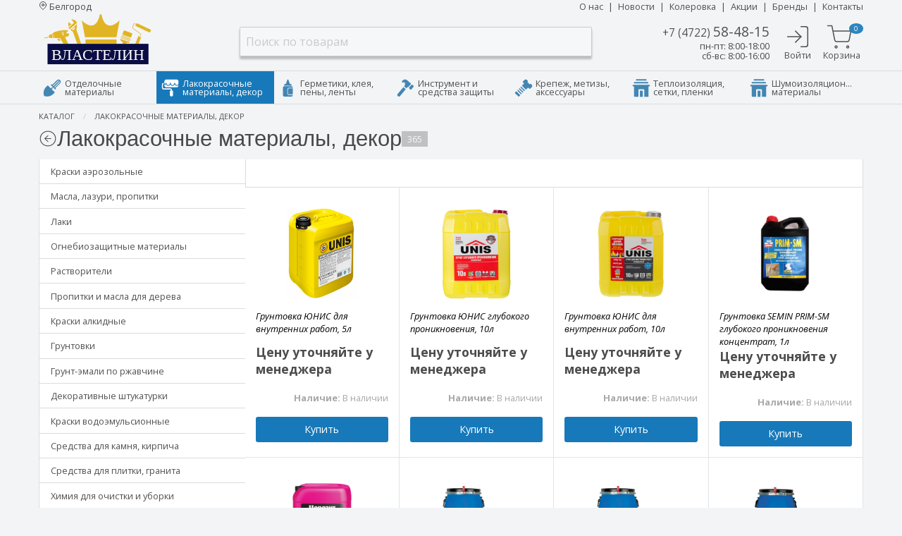

--- FILE ---
content_type: text/html; charset=utf-8
request_url: https://vlastelin31.ru/lakokrasochnye-materialy-dekor/35%C2%A0584/
body_size: 17058
content:
<!doctype html>
<html class="no-js" lang="ru">
<head>
  <meta charset="utf-8">
  <meta name="viewport" content="width=device-width, initial-scale=1.0">
  <link rel="shortcut icon" type="image/x-icon" href="https://vlastelin31.ru/static/img/favicon.ico">
  <link rel="icon" type="image/svg+xml" href="https://vlastelin31.ru/static/img/favicon.svg">
  
  <title>Лакокрасочные материалы, декор | Купить в Белгороде</title>
  <meta name="description" content="Лакокрасочные материалы, декор, строительные материалы - интернет магазин Властелин. Цены, характеристики, описание. Стройматериалы в Белгороде">

  <link href="https://cdnjs.cloudflare.com/ajax/libs/foundation/6.7.4/css/foundation-prototype.min.css" rel="stylesheet">
  <link href="https://cdnjs.cloudflare.com/ajax/libs/slick-carousel/1.9.0/slick.min.css" rel="stylesheet" />
  <link href="https://cdnjs.cloudflare.com/ajax/libs/slick-carousel/1.9.0/slick-theme.min.css" rel="stylesheet" />
  <link href="https://cdnjs.cloudflare.com/ajax/libs/fancybox/3.3.5/jquery.fancybox.min.css" rel="stylesheet">
  <link href="/static/css/jquery.bxslider.min.css" rel="stylesheet" />
  <link href='/static/css/main.css?v=101221-8' type='text/css' rel='stylesheet' />
  <link href='/static/css/main-addons.css?v=101221-8' type='text/css' rel='stylesheet' />
  <script  src="https://cdnjs.cloudflare.com/ajax/libs/jquery/3.5.1/jquery.min.js"></script>
  <script src="/static/js/CSSPlugin.min.js" defer></script>
  <script src="/static/js/TweenMax.min.js" defer></script>
  <script src="/static/js/animation.js" defer></script>
</head>
<body>
<div class="off-canvas position-left" id="menuCanvas" style="padding-top: 2.1rem;" data-off-canvas>
  <button class="close-button" type="button" data-close>
    <span aria-hidden="true">&times;</span>
  </button>
  <ul class="vertical menu">
    
    <li><a href="/otdelochniye-materialy/">Отделочные материалы</a></li>
    
    <li><a href="/lakokrasochnye-materialy-dekor/">Лакокрасочные материалы, декор</a></li>
    
    <li><a href="/germetiki-kleya-peny/">Герметики, клея, пены, ленты</a></li>
    
    <li><a href="/instrument-sredstva-zashchity/">Инструмент и средства защиты</a></li>
    
    <li><a href="/krepezh-metizy/">Крепеж, метизы, аксессуары</a></li>
    
    <li><a href="/teploizolyaciya-setki-plenki/">Теплоизоляция, сетки, пленки</a></li>
    
    <li><a href="/shumoizolyacionnye-materialy/">Шумоизоляцион... материалы</a></li>
    
    <li><a href="/about/">О нас</a></li>
    <li><a href="/news/">Новости</a></li>
  </ul>
</div>
<header id="header" class="grid-container show-for-medium">
  <div class="grid-x grid-padding-x align-middle">
    <div class="medium-4 cell"><svg xmlns="http://www.w3.org/2000/svg" width="12" height="12" viewBox="0 0 24 24" fill="none" stroke="currentColor" stroke-width="2" stroke-linecap="round" stroke-linejoin="round"><path d="M21 10c0 7-9 13-9 13s-9-6-9-13a9 9 0 0 1 18 0z"></path><circle cx="12" cy="10" r="3"></circle></svg> Белгород</div>
    <div class="medium-8 cell text-right">
      <a href="/about/" style="margin-right: 4px;">О нас</a>  |  <a href="/news/" style="margin: 0 4px;">Новости</a>  |  <a href="/kolerovka/" style="margin: 0 4px;">Колеровка</a>  |  <a href="/stock/" style="margin: 0 4px;">Акции</a>  |  <a href="/brands/" style="margin: 0 4px;">Бренды</a> | <a href="/contacts/" style="margin-left: 4px;">Контакты</a>
    </div>
  </div>
  <div class="grid-x grid-padding-x align-middle">
    <div class="medium-3 cell header__block ">
      <div class="grid-x">
        <div id="logo" class="large-12 cell header__logo">
          <a href="/">
            <?xml version="1.0" encoding="utf-8"?>
<!-- Generator: Adobe Illustrator 22.1.0, SVG Export Plug-In . SVG Version: 6.00 Build 0)  -->
<svg version="1.1" id="Layer_1" xmlns="http://www.w3.org/2000/svg" xmlns:xlink="http://www.w3.org/1999/xlink" x="0px" y="0px"
	 viewBox="0 0 121.5 55.5" style="enable-background:new 0 0 121.5 55.5;" xml:space="preserve">
<style type="text/css">
	.st0{fill:#E1B424;}
	.st1{fill:none;stroke:#E1B424;stroke-width:0.6089;stroke-linejoin:round;stroke-miterlimit:10;}
	.st2{fill:none;stroke:#E1B424;stroke-width:0.6089;stroke-linecap:round;stroke-linejoin:round;stroke-miterlimit:10;}
	.st3{fill:none;stroke:#E1B424;stroke-width:0.7047;stroke-linecap:round;stroke-linejoin:round;stroke-miterlimit:10;}
	.st4{fill:none;stroke:#FFFEFF;stroke-width:0.2349;stroke-linecap:round;stroke-linejoin:round;stroke-miterlimit:10;}
	.st5{fill:none;stroke:#FFFFFF;stroke-width:0.4698;stroke-miterlimit:10;}
	.st6{fill:#0A0D44;}
	.st7{fill:none;}
	.st8{fill:#FFFFFF;}
	.st9{font-family:'NotoSans';}
	.st10{font-size:15.9739px;}
</style>
<g id="Korona">
	<path class="st0" d="M62.9,24.8h15.9L82,7.7c-8.6,8.8-16.3,6.3-18.3-6h-0.8h-0.2h-0.8c-2.2,12.3-9.7,14.8-18.3,6l3.3,17.1H62.9
		L62.9,24.8z"/>
	<rect x="47.4" y="27" class="st0" width="31.5" height="4.3"/>
</g>
<g id="Klych" class="tools-left">
	<polygon class="st0" points="30,9.4 30,14.1 33.1,11.7 	"/>
	<path class="st0" d="M33.1,6.6l2.6,3.6L30,15.5l1.5,1l7.3-6.2C38,8,36,6.7,33.1,6.6z"/>
	<polygon class="st0" points="38.2,17.2 38.8,11.5 35.8,14.1 36.8,16.1 34.7,17.8 33.4,16.3 32.1,17.3 34.7,19.4 39,31.4 43,31.4 	
		"/>
	<path class="st0" d="M35,15.1l-0.7,0.6c-0.2,0.2-0.2,0.4-0.1,0.6c0.2,0.2,0.4,0.2,0.6,0.1l0.7-0.6c0.2-0.2,0.2-0.4,0.1-0.6
		C35.4,14.9,35.1,14.9,35,15.1z"/>
</g>
<g id="Malyr" class="tools-right">
	<path class="st0" d="M111.9,19.8l-13.2-6.2c-0.5-0.2-0.7-0.8-0.5-1.2l0.6-1.1c0.2-0.5,0.8-0.7,1.2-0.5l13.2,6.2
		c0.5,0.2,0.7,0.8,0.5,1.2l-0.6,1.1C112.9,19.8,112.4,20,111.9,19.8z"/>
	<polygon class="st0" points="97.9,31.4 101.2,31.4 103.6,25.4 104.7,25.4 100.6,23.6 100.5,24.8 	"/>
	<polyline class="st1" points="98.3,11.6 96.6,10.9 95,15.4 103.7,21.7 102.6,24.1 	"/>
</g>
<g id="Kist" class="tools-right">
	<path class="st0" d="M92.6,25l-7-2.6c-0.5-0.2-0.8-0.8-0.6-1.2l1-2.6c0.2-0.5,0.8-0.8,1.2-0.6l7,2.6c0.5,0.2,0.8,0.8,0.6,1.2
		l-1,2.6C93.6,25,93,25.2,92.6,25z"/>
	<line class="st2" x1="84.4" y1="23" x2="92.9" y2="26.4"/>
	<line class="st2" x1="83.9" y1="24.2" x2="92.7" y2="27.4"/>
	<line class="st2" x1="83.3" y1="25.4" x2="92.4" y2="28.5"/>
	<path class="st0" d="M82.9,26.5L82.7,27c-0.1,0.4,0,0.7,0.3,0.9l1.9,1.7c0.3,0.3,0.4,0.7,0.3,1l-0.3,0.7h3.9l0.2-0.9h2.9v-0.9
		L82.9,26.5z"/>
</g>
<g id="Drel" class="tools-left">
	<path class="st0" d="M21.7,25.8l3.3,5.5h4.8l-3.1-6.6l3.8-1.2v-2.8l-2.3,0.5l-0.1-1.9l1.5-0.3v-1.2c0,0-4.8-1.2-13.7,1.7l-2.3,1.7
		l0.8,4.2L21.7,25.8z"/>
	<path class="st0" d="M19,26.3c0,0-0.4,1.6,1.3,1.9c1.7,0.3,1.7-0.4,1.7-0.4s-0.4-1.4-1.5-1.4C19.3,26.4,19,26.3,19,26.3z"/>
	<path class="st0" d="M13.2,21.6l0.8,3.8c0,0-1.6,0.9-3.9-0.8C10,24.7,9.8,21.9,13.2,21.6z"/>
	<line class="st3" x1="9.4" y1="24.8" x2="5.9" y2="25.5"/>
	<line class="st4" x1="14.9" y1="21.1" x2="15.6" y2="24.8"/>
	<line class="st5" x1="24" y1="22.6" x2="25.7" y2="22.2"/>
	<line class="st5" x1="23.8" y1="21.7" x2="25.5" y2="21.3"/>
	<line class="st5" x1="23.5" y1="20.8" x2="25.2" y2="20.4"/>
	<line class="st5" x1="23.1" y1="19.9" x2="24.8" y2="19.4"/>
</g>
<g id="Logo-Text">
	<rect x="8.9" y="31.4" class="st6" width="102.4" height="20.6"/>
	<rect x="13.3" y="35.4" class="st7" width="99.8" height="16.6"/>
	<text transform="matrix(1 0 0 1 13.2046 47.5518)" class="st8 st9 st10">ВЛАСТЕЛИН</text>
</g>
</svg>

          </a>
          
          <!--<span style="margin-top: 6px;margin-left: 12px;position: absolute;line-height: 13px;color: #3c3c3c;">СТРОИТЕЛЬНЫЕ<br>МАТЕРИАЛЫ</span>-->
        </div>
      </div>
    </div>
    <div class="medium-5  header__block">
      <div class="grid-x">
        <div class="cell header__search">
          <script>
            $(document).ready(function () {
              $('body').keyup(function (e) {
                if (e.keyCode == 27) {
                  $('#searching-res').hide();
                }
              });
              $('#SearchQueryTop').keyup(function (e) {
                if (e.keyCode == 27) {
                  $('#searching-res').hide();
                  return;
                }

                var word = $(this).val();
                $.ajax({
                  url: '/search/?q=' + word + '&ajax'
                }).done(function (data) {
                  $('#searching-res').hide();
                  if (data != '') {
                    $('#searching-res').html(data);
                    $('#searching-res').show();
                  }
                  else {
                    $('#searching-res').hide();
                  }
                  console.log((data));
                });
              });
              $('body').click(function (e) {
                $('#searching-res').hide();
              });
              $(".unsearching").click(function (e) {
                e.stopPropagation();
              });
            });
          </script>
          <input class="header__search-input" id="SearchQueryTop" type="text" placeholder="Поиск по товарам"
            style="background-color: rgba(255,255,255,.25);border-radius: 2px;margin: 0;height: 2.65rem;">
          <div id="searching-res" class="unsearching"></div>
        </div>
      </div>
    </div>
    <div class="medium-4 cell header__block">
      <div class="grid-x align-middle">
        <div class="medium-8 cell text-right header__working-hours-block">
          
          <div class="header__phone"><a href="tel:+74722584815"><small>+7 (4722) </small>58-48-15</a></div>
          <p class="header__working-hours" style="margin-bottom: 0;line-height: 1.1;">пн-пт: 8:00-18:00</p>
          <p class="header__working-hours" style="margin-bottom: 0;line-height: 1.1;">сб-вс: 8:00-16:00</p>
        </div>
        <div class="medium-4 cell text-center">
          <ul class="menu expanded">
            <li>
              <a class="top_menu__login" href="/my/orders/" style="padding: 0;">
                <svg xmlns="http://www.w3.org/2000/svg" width="38" height="38" viewBox="0 0 24 24" fill="none" stroke="currentColor" stroke-width="1" stroke-linecap="round" stroke-linejoin="round" class="feather feather-log-in"><path d="M15 3h4a2 2 0 0 1 2 2v14a2 2 0 0 1-2 2h-4"></path><polyline points="10 17 15 12 10 7"></polyline><line x1="15" y1="12" x2="3" y2="12"></line></svg><br />
                <span>Войти</span>
              </a>
            </li>
            <li>
              <a class="top_menu__cart" href="/cart/" style="padding: 0;">
                <svg xmlns="http://www.w3.org/2000/svg" width="36" height="36" viewBox="0 0 24 24" fill="none" stroke="currentColor" stroke-width="1" stroke-linecap="round" stroke-linejoin="round" style="margin-top: 2px;margin-right: 6px;"><circle cx="9" cy="21" r="1"></circle><circle cx="20" cy="21" r="1"></circle><path d="M1 1h4l2.68 13.39a2 2 0 0 0 2 1.61h9.72a2 2 0 0 0 2-1.61L23 6H6"></path></svg>
                <span class="top_menu__badge_cart badge">0</span><br />
                <span>Корзина</span>
              </a>
            </li>
          </ul>
        </div>
      </div>
    </div>
  </div>
</header>
<div class="top_menu__wrapper show-for-medium" style="background-color: #f3f4f6;border-top: 1px solid #d8dbe0;border-bottom: 1px solid #d8dbe0;">
    <div class="top_menu__container grid-container" style="background-color: transparent;">
      <div class="top-bar-left">
        <ul class="top_menu dropdown menu expanded tab-bar__main-menu" data-dropdown-menu>
          
          <li class="" style="border-right: 0px solid #000;">
            <a href="/otdelochniye-materialy/" style="max-width: 159px;" tabindex="-1">
              <svg xmlns="http://www.w3.org/2000/svg" xmlns:xlink="http://www.w3.org/1999/xlink" version="1.1" x="0px" y="0px" viewBox="0 0 64 80" enable-background="new 0 0 64 64" xml:space="preserve"><g><path d="M30.485,36.296l4.57-4.57l-2.781-2.781l-4.57,4.57l-9.735-9.735c-0.738-0.738-2.044-0.738-2.781,0l-4.246,4.247   c-8.209,8.194-11.03,20.129-7.36,31.148c0.098,0.294,0.262,0.556,0.475,0.769l0,0l0,0c0.031,0.031,0.066,0.059,0.099,0.088   c0.024,0.021,0.046,0.043,0.07,0.062c0.177,0.141,0.38,0.252,0.601,0.325c0.69,0.23,1.383,0.434,2.078,0.613   c0.696,0.179,1.393,0.333,2.093,0.462c9.788,1.805,19.816-1.263,26.974-8.434l4.025-4.025l0.224-0.224   c0.369-0.369,0.576-0.869,0.576-1.39c0-0.522-0.207-1.022-0.576-1.39L30.485,36.296z"/><path d="M61.964,9.089c-0.049-0.497-0.146-0.986-0.289-1.462c-0.036-0.119-0.075-0.237-0.116-0.355   c-0.125-0.352-0.275-0.696-0.45-1.028c-0.058-0.111-0.119-0.22-0.183-0.329c-0.319-0.542-0.706-1.05-1.157-1.513   c-0.039-0.026-0.066-0.052-0.092-0.079c-0.551-0.564-1.18-1.049-1.901-1.442c-2.544-1.403-6.53-1.272-9.204,1.429L36.094,16.787   c-0.015,0.014-0.031,0.028-0.046,0.044l-4.168,4.168l-1.388-1.389c-0.768-0.768-2.013-0.768-2.781-0.001   c-0.768,0.768-0.768,2.014,0,2.782l2.767,2.767c0.004,0.004,0.007,0.009,0.012,0.013l3.363,3.362l0.808,0.808l0,0l0,0v0.001   l1.955,1.954l5.019,5.02c0.384,0.384,0.887,0.576,1.39,0.576h0h0c0.503,0,1.006-0.192,1.391-0.576c0.768-0.768,0.768-2.014,0-2.782   L43,32.12l4.169-4.169l0.011-0.011l12.313-12.301c1.396-1.401,2.179-3.029,2.423-4.667c0.038-0.252,0.063-0.504,0.075-0.756   C62.01,9.838,62,9.461,61.964,9.089z M35.937,25.312c-0.336,0-0.672-0.128-0.928-0.384c-0.513-0.513-0.513-1.344,0-1.856   L53.072,5.009c0.513-0.513,1.344-0.513,1.856,0c0.513,0.513,0.513,1.344,0,1.856L36.866,24.928   C36.609,25.184,36.273,25.312,35.937,25.312z M59.428,11.178L41.366,29.24c-0.256,0.256-0.592,0.384-0.928,0.384   c-0.336,0-0.672-0.128-0.928-0.384c-0.513-0.513-0.513-1.344,0-1.856L57.572,9.322c0.513-0.513,1.344-0.513,1.856,0   C59.941,9.834,59.941,10.665,59.428,11.178z"/></g></svg>
              Отделочные материалы
            </a>
            <ul class="menu vertical tab-bar__drop-menu" id="menu-otdelochniye-materialy"></ul>
          </li>
          
          <li class=" is-active" style="border-right: 0px solid #000;">
            <a href="/lakokrasochnye-materialy-dekor/" style="max-width: 198px;" tabindex="-1">
              <svg xmlns="http://www.w3.org/2000/svg" xmlns:xlink="http://www.w3.org/1999/xlink" version="1.1" x="0px" y="0px" viewBox="0 0 64 80" enable-background="new 0 0 64 64" xml:space="preserve"><g><path d="M56.13,2H36.565H17c-3.235,0-5.87,2.635-5.87,5.87v7.826c0,1.083,0.874,1.957,1.957,1.957   s1.957-0.874,1.957-1.957c0-1.083,0.874-1.957,1.957-1.957s1.957,0.874,1.957,1.957c0,1.565,0.613,3.039,1.722,4.148   c1.108,1.109,2.582,1.722,4.148,1.722c1.565,0,3.039-0.613,4.148-1.722c1.109-1.109,1.722-2.583,1.722-4.148   c0-0.522,0.209-1.017,0.574-1.383c0.744-0.743,2.022-0.743,2.765,0c0.365,0.365,0.574,0.861,0.574,1.383   c0,1.565,0.613,3.039,1.722,4.148c0.078,0.078,0.156,0.143,0.235,0.209c1.07,0.978,2.452,1.513,3.913,1.513h0h0   c3.235,0,5.87-2.635,5.87-5.87c0-1.083,0.874-1.956,1.956-1.957c1.083,0,1.956,0.874,1.956,1.957c0,1.565,0.613,3.039,1.722,4.148   c0.693,0.693,1.528,1.192,2.44,1.469c0.547,0.166,1.121,0.252,1.708,0.252c3.235,0,5.87-2.635,5.87-5.87V7.87   C62,4.635,59.365,2,56.13,2z"/><path d="M56.13,24.188c-0.841,0-1.672-0.123-2.471-0.366c-1.323-0.402-2.544-1.137-3.532-2.124   c-0.789-0.789-1.404-1.705-1.825-2.702c-1.29,3.048-4.312,5.192-7.825,5.192c-2.092,0-4.09-0.766-5.635-2.157   c-0.097-0.081-0.228-0.194-0.369-0.335c-0.787-0.787-1.401-1.701-1.822-2.696c-0.421,0.995-1.036,1.91-1.824,2.699   c-1.605,1.605-3.737,2.49-6.002,2.49c-2.265,0-4.397-0.884-6.002-2.49c-0.942-0.942-1.636-2.066-2.049-3.291   c-0.834,1.132-2.177,1.868-3.688,1.868c-0.7,0-1.363-0.158-1.956-0.44v3.687c0,3.237,2.633,5.87,5.87,5.87h19.565H56.13   c3.237,0,5.87-2.633,5.87-5.87v-1.698C60.474,23.286,58.406,24.188,56.13,24.188z"/><path d="M40.478,41.13h-1.957v-1.957c0-0.106-0.003-0.211-0.009-0.315c-0.001-0.018-0.003-0.036-0.004-0.054   c-0.006-0.089-0.013-0.177-0.022-0.265c-0.001-0.007-0.002-0.015-0.003-0.022c-0.327-2.929-2.817-5.213-5.832-5.213H7.87   c-1.079,0-1.957-0.878-1.957-1.957V19.609c0-1.079,0.878-1.957,1.957-1.957h1.078c-0.282-0.594-0.44-1.257-0.44-1.957v-1.957H7.87   c-3.237,0-5.87,2.633-5.87,5.87v11.739c0,3.237,2.633,5.87,5.87,5.87h24.783c1.079,0,1.957,0.878,1.957,1.957v1.957h-1.957   c-1.08,0-1.957,0.876-1.957,1.957V56.13c0,3.237,2.633,5.87,5.87,5.87c3.237,0,5.87-2.633,5.87-5.87V43.087   C42.435,42.006,41.558,41.13,40.478,41.13z"/></g></svg>
              Лакокрасочные материалы, декор
            </a>
            <ul class="menu vertical tab-bar__drop-menu" id="menu-lakokrasochnye-materialy-dekor"></ul>
          </li>
          
          <li class="" style="border-right: 0px solid #000;">
            <a href="/germetiki-kleya-peny/" style="max-width: 193px;" tabindex="-1">
              <svg xmlns="http://www.w3.org/2000/svg" xmlns:xlink="http://www.w3.org/1999/xlink" version="1.1" x="0px" y="0px" viewBox="0 0 64 80" enable-background="new 0 0 64 64" xml:space="preserve"><g><path d="M20.021,23.85h23.958c0.691,0,1.36,0.096,1.997,0.273v-0.774c0-3.303-2.687-5.99-5.99-5.99h-0.613L33.869,2.682   c-0.274-0.73-0.946-1.23-1.714-1.289C32.104,1.389,32.052,1.387,32,1.387c-0.832,0-1.577,0.516-1.869,1.295l-5.504,14.677h-0.613   c-3.303,0-5.99,2.687-5.99,5.99v0.774C18.66,23.946,19.329,23.85,20.021,23.85z"/><path d="M49.969,54.627H35.993c-2.205,0-3.993-1.788-3.993-3.993v-13.31c0-2.205,1.788-3.993,3.993-3.993h13.976V54.627z"/><path d="M35.993,56.802c-3.401,0-6.167-2.767-6.167-6.167v-13.31c0-3.401,2.767-6.167,6.167-6.167h13.971   c-0.095-3.221-2.742-5.812-5.985-5.812H32H20.021c-3.303,0-5.99,2.687-5.99,5.99v25.289c0,3.303,2.687,5.99,5.99,5.99H32h11.979   c3.243,0,5.891-2.591,5.985-5.812H35.993z"/></g></svg>
              Герметики, клея, пены, ленты
            </a>
            <ul class="menu vertical tab-bar__drop-menu" id="menu-germetiki-kleya-peny"></ul>
          </li>
          
          <li class="" style="border-right: 0px solid #000;">
            <a href="/instrument-sredstva-zashchity/" style="max-width: 191px;" tabindex="-1">
              <svg xmlns="http://www.w3.org/2000/svg" xmlns:xlink="http://www.w3.org/1999/xlink" version="1.1" x="0px" y="0px" viewBox="0 0 64 80" enable-background="new 0 0 64 64" xml:space="preserve"><g><path d="M23.857,28.996l8.842,7.181L12.045,60.364c-2.05,2.377-5.653,2.639-8.03,0.589   c-2.377-2.05-2.642-5.653-0.591-8.03L23.857,28.996z"/><path d="M51.195,18.138l-1.116,1.293l-6.696,7.758l-1.116,1.295c-0.618,0.714-1.697,0.792-2.411,0.177l-0.424-0.365   l-4.157,4.866l-8.832-7.194l4.368-5.114l-1.3-1.123c-0.714-0.616-0.792-1.695-0.177-2.409c1.231-1.427,1.072-3.588-0.353-4.82   c-1.427-1.231-3.588-1.072-4.82,0.353c-0.616,0.716-1.695,0.795-2.409,0.179L19.165,10.8c-0.714-0.616-0.792-1.695-0.177-2.409   l2.232-2.585c4.309-4.991,11.873-5.548,16.867-1.239l8.189,7.069l4.741,4.091C51.732,16.345,51.813,17.422,51.195,18.138z"/><path d="M61.54,27.066l-8.93,10.345c-0.616,0.716-1.695,0.795-2.409,0.177l-5.173-4.464   c-0.714-0.616-0.792-1.695-0.177-2.409l1.116-1.293l6.698-7.76l1.116-1.293c0.616-0.714,1.695-0.795,2.409-0.177l5.173,4.464   C62.077,25.273,62.158,26.352,61.54,27.066z"/></g></svg>
              Инструмент и средства защиты
            </a>
            <ul class="menu vertical tab-bar__drop-menu" id="menu-instrument-sredstva-zashchity"></ul>
          </li>
          
          <li class="" style="border-right: 0px solid #000;">
            <a href="/krepezh-metizy/" style="max-width: 194px;" tabindex="-1">
              <svg xmlns="http://www.w3.org/2000/svg" xmlns:xlink="http://www.w3.org/1999/xlink" version="1.1" x="0px" y="0px" viewBox="0 0 64 80" enable-background="new 0 0 64 64" xml:space="preserve"><g><path d="M21.941,27.992L21.941,27.992c-0.777,0.777-0.777,2.036,0,2.813l11.256,11.256   c0.777,0.777,2.036,0.777,2.813,0l0,0c0.777-0.777,0.777-2.037,0-2.814l-5.63-5.63l0,0l-5.626-5.626   C23.978,27.215,22.718,27.215,21.941,27.992z"/><path d="M24.754,39.244L24.754,39.244l-5.626-5.626c-0.777-0.777-2.036-0.777-2.813,0l-0.001,0.001   c-0.777,0.777-0.777,2.036,0,2.813l5.626,5.626l0,0l5.629,5.629c0.777,0.777,2.036,0.777,2.813,0h0   c0.777-0.777,0.777-2.037,0-2.814L24.754,39.244z"/><path d="M62.326,24.412c-0.025-1.531-0.622-2.967-1.691-4.062c-0.018-0.019-0.035-0.038-0.054-0.057l-1.406-1.405   l-1.406-1.406c-0.243-0.243-0.533-0.41-0.84-0.501c-0.126-0.037-0.255-0.061-0.385-0.073c-0.568-0.052-1.153,0.139-1.588,0.574   l-1.406,1.405l-0.469-0.468l-7.975-7.966l1.404-1.405c0.776-0.776,0.777-2.033,0.004-2.81l-2.815-2.828   c-2.326-2.327-6.11-2.325-8.436,0.001l-5.623,5.636c-0.776,0.777-0.774,2.036,0.001,2.812c1.503,1.502,2.906,2.904,4.218,4.215   l-7.697,7.697l14.07,14.07l7.699-7.696c1.856,1.857,2.996,2.999,3.708,3.712c0.017,0.017,0.033,0.033,0.05,0.05   c0.033,0.033,0.065,0.065,0.096,0.096c0.137,0.137,0.257,0.257,0.362,0.362c0.373,0.373,0.879,0.583,1.406,0.583h0h0.001   c0.528,0,1.033-0.21,1.406-0.584l5.623-5.636c0.103-0.103,0.2-0.21,0.294-0.319c0.071-0.082,0.139-0.165,0.205-0.25   c0.11-0.141,0.213-0.287,0.308-0.436c0.066-0.102,0.128-0.206,0.187-0.312c0.085-0.153,0.163-0.309,0.234-0.468   c0.046-0.103,0.089-0.208,0.129-0.314c0.253-0.667,0.387-1.382,0.387-2.118v0C62.328,24.478,62.326,24.445,62.326,24.412z"/><path d="M13.501,50.497L13.501,50.497l-7.032-7.033l-4.214,4.214c-0.777,0.776-0.777,2.035-0.001,2.812l5.624,5.63   L13.5,61.75l0,0c0.373,0.374,0.879,0.583,1.408,0.583c0.527,0,1.033-0.21,1.406-0.583l4.221-4.219L13.501,50.497z"/><path d="M19.128,44.871l-5.626-5.626c-0.777-0.777-2.036-0.777-2.813,0l0,0c-0.777,0.777-0.777,2.036,0,2.813   l11.254,11.254c0.777,0.777,2.036,0.777,2.813,0l0.001-0.001c0.777-0.777,0.777-2.037,0-2.814L19.128,44.871z"/></g></svg>
              Крепеж, метизы, аксессуары
            </a>
            <ul class="menu vertical tab-bar__drop-menu" id="menu-krepezh-metizy"></ul>
          </li>
          
          <li class="" style="border-right: 0px solid #000;">
            <a href="/teploizolyaciya-setki-plenki/" style="max-width: 184px;" tabindex="-1">
              <svg xmlns="http://www.w3.org/2000/svg" xmlns:xlink="http://www.w3.org/1999/xlink" version="1.1" x="0px" y="0px" viewBox="0 0 48 60" enable-background="new 0 0 48 48" xml:space="preserve"><g><g><path d="M40.7,11.9H6.6c-1,0-1.9-0.9-1.9-1.9c0-1,0.9-1.9,1.9-1.9h34.1c1,0,1.9,0.9,1.9,1.9    C42.6,11.1,41.7,11.9,40.7,11.9z"/></g><g><path d="M36.2,4.3H11.8c-1,0-1.9-0.9-1.9-1.9c0-1,0.9-1.9,1.9-1.9h24.3c1,0,1.9,0.9,1.9,1.9    C38.1,3.5,37.2,4.3,36.2,4.3z"/></g><g><rect x="20.5" y="31.1" width="7.5" height="16.4"/><path d="M44.9,15.7h-3.7H7.1h-4c-1,0-1.9,0.9-1.9,1.9c0,1,0.9,1.9,1.9,1.9h2.1v26.1c0,1,0.9,1.9,1.9,1.9h9.5V29.2    c0-1,0.9-1.9,1.9-1.9h11.3c1,0,1.9,0.9,1.9,1.9v18.3h9.5c1,0,1.9-0.9,1.9-1.9V19.5h1.8c1,0,1.9-0.9,1.9-1.9    C46.8,16.6,46,15.7,44.9,15.7z"/></g></g>></svg>
              Теплоизоляция, сетки, пленки
            </a>
            <ul class="menu vertical tab-bar__drop-menu" id="menu-teploizolyaciya-setki-plenki"></ul>
          </li>
          
          <li class="" style="border-right: 0px solid #000;">
            <a href="/shumoizolyacionnye-materialy/" style="max-width: 165px;" tabindex="-1">
              <svg xmlns="http://www.w3.org/2000/svg" xmlns:xlink="http://www.w3.org/1999/xlink" version="1.1" x="0px" y="0px" viewBox="0 0 48 60" enable-background="new 0 0 48 48" xml:space="preserve"><g><g><path d="M40.7,11.9H6.6c-1,0-1.9-0.9-1.9-1.9c0-1,0.9-1.9,1.9-1.9h34.1c1,0,1.9,0.9,1.9,1.9    C42.6,11.1,41.7,11.9,40.7,11.9z"></path></g><g><path d="M36.2,4.3H11.8c-1,0-1.9-0.9-1.9-1.9c0-1,0.9-1.9,1.9-1.9h24.3c1,0,1.9,0.9,1.9,1.9    C38.1,3.5,37.2,4.3,36.2,4.3z"></path></g><g><rect x="20.5" y="31.1" width="7.5" height="16.4"></rect><path d="M44.9,15.7h-3.7H7.1h-4c-1,0-1.9,0.9-1.9,1.9c0,1,0.9,1.9,1.9,1.9h2.1v26.1c0,1,0.9,1.9,1.9,1.9h9.5V29.2    c0-1,0.9-1.9,1.9-1.9h11.3c1,0,1.9,0.9,1.9,1.9v18.3h9.5c1,0,1.9-0.9,1.9-1.9V19.5h1.8c1,0,1.9-0.9,1.9-1.9    C46.8,16.6,46,15.7,44.9,15.7z"></path></g></g>&gt;</svg>
              Шумоизоляцион... материалы
            </a>
            <ul class="menu vertical tab-bar__drop-menu" id="menu-shumoizolyacionnye-materialy"></ul>
          </li>
          
        </ul>
      </div>
    </div>
</div>
<div class="show-for-small-only header-mobile" id="mobileHeader">
  <div class="grid-container">
    <div class="grid-padding-x grid-padding-y">
      <div class="cell text-center">
        Строительные материалы<br>
        +7 (4722) 58-48-15<br>
        <span class="help-text">пн-пт: 8.00 - 18.00; сб-вс: 8.00 - 16.00</span>
      </div>
    </div>
  </div>
</div>
<div class="show-for-small-only header-mobile-menu" id="mobileMenu" style="background-color: #2b2b2b;">
  <div class="grid-container full">
    <div class="grid-x">
      <div class="cell small-3">
        <ul class="menu text-left">
          <li>
            <a class="mobile_menu__icon"  href="#" data-toggle="menuCanvas">
              <svg xmlns="http://www.w3.org/2000/svg" width="20" height="20" viewBox="0 0 24 24"><path d="M0 0h24v24H0z" fill="none"/><path fill="#fff" d="M3 18h18v-2H3v2zm0-5h18v-2H3v2zm0-7v2h18V6H3z"/></svg>
            </a>
          </li>
        </ul>
      </div>
      <div class="cell small-6">
        <ul class="menu expanded text-center">
          <li>
            <a href="/" style="color: #fff;font-size: 1.4em;">ВЛАСТЕЛИН</a>
          </li>
        </ul>
      </div>
      <div class="cell small-3">
        <ul class="menu align-right">
<!--            <li>-->
<!--              <a href="/search/" style="padding: .3rem 0 .7rem 0;">-->
<!--                <svg xmlns="http://www.w3.org/2000/svg" width="20" height="20" viewBox="0 0 24 24"><path fill="none" d="M0 0h24v24H0V0z"/><path fill="#fff" d="M15.5 14h-.79l-.28-.27C15.41 12.59 16 11.11 16 9.5 16 5.91 13.09 3 9.5 3S3 5.91 3 9.5 5.91 16 9.5 16c1.61 0 3.09-.59 4.23-1.57l.27.28v.79l5 4.99L20.49 19l-4.99-5zm-6 0C7.01 14 5 11.99 5 9.5S7.01 5 9.5 5 14 7.01 14 9.5 11.99 14 9.5 14z"/></svg>-->
<!--              </a>-->
<!--            </li>-->
          <li>
            <a href="/cart/">
              <svg xmlns="http://www.w3.org/2000/svg" width="20" height="20" viewBox="0 0 24 24"><path fill="none" d="M0 0h24v24H0V0z"/><path fill="#fff" d="M15.55 13c.75 0 1.41-.41 1.75-1.03l3.58-6.49c.37-.66-.11-1.48-.87-1.48H5.21l-.94-2H1v2h2l3.6 7.59-1.35 2.44C4.52 15.37 5.48 17 7 17h12v-2H7l1.1-2h7.45zM6.16 6h12.15l-2.76 5H8.53L6.16 6zM7 18c-1.1 0-1.99.9-1.99 2S5.9 22 7 22s2-.9 2-2-.9-2-2-2zm10 0c-1.1 0-1.99.9-1.99 2s.89 2 1.99 2 2-.9 2-2-.9-2-2-2z"/></svg>
              <span class="mobile_menu__badge_cart badge">0</span>
            </a>
          </li>
        </ul>
      </div>
    </div>
  </div>
</div>

<div class="content__wrapper">
  <div class="grid-container">
    <nav role="navigation">
      <ul class="breadcrumbs">
        <li><a href="/catalog/">Каталог</a></li>
        <li><a href="/lakokrasochnye-materialy-dekor/">Лакокрасочные материалы, декор</a></li>
        
        
      </ul>
    </nav>
    <div class="grid-x">
      <div class="cell shrink" style="padding-top: .7em;">
        <a href="/">
          <svg xmlns="http://www.w3.org/2000/svg" width="2em" height="2em" viewBox="0 0 24 24" fill="none" stroke="currentColor" stroke-width="1" stroke-linecap="round" stroke-linejoin="round" class="feather feather-arrow-left-circle"><circle cx="12" cy="12" r="10"></circle><polyline points="12 8 8 12 12 16"></polyline><line x1="16" y1="12" x2="8" y2="12"></line></svg>
        </a>
      </div>
      <div class="cell shrink"><h1 class="h3">Лакокрасочные материалы, декор</h1></div>
      <div class="cell shrink padding-top-1"><span class="product_list__count_label label secondary">365</span></div>
    </div>
    <div class="grid-x">
      <div class="medium-3 cell">
        <ul class="menu vertical product_block__menu">
          
          <li><a href="/lakokrasochnye-materialy-dekor/Kraski-aerozolnye/">Краски аэрозольные</a></li>
          
          <li><a href="/lakokrasochnye-materialy-dekor/maslo-lasur-propitki/">Масла, лазури, пропитки</a></li>
          
          <li><a href="/lakokrasochnye-materialy-dekor/laki/">Лаки</a></li>
          
          <li><a href="/lakokrasochnye-materialy-dekor/ognebiozaschita/">Огнебиозащитные материалы</a></li>
          
          <li><a href="/lakokrasochnye-materialy-dekor/rastvoriteli/">Растворители</a></li>
          
          <li><a href="/lakokrasochnye-materialy-dekor/propitki-i-masla-dlya-dereva/">Пропитки и масла для дерева</a></li>
          
          <li><a href="/lakokrasochnye-materialy-dekor/kraski-alkidnie/">Краски алкидные</a></li>
          
          <li><a href="/lakokrasochnye-materialy-dekor/gruntovka/">Грунтовки</a></li>
          
          <li><a href="/lakokrasochnye-materialy-dekor/grunt-emal/">Грунт-эмали по ржавчине</a></li>
          
          <li><a href="/lakokrasochnye-materialy-dekor/dekorativniye-shtukaturki/">Декоративные штукатурки</a></li>
          
          <li><a href="/lakokrasochnye-materialy-dekor/kraski/">Краски водоэмульсионные</a></li>
          
          <li><a href="/lakokrasochnye-materialy-dekor/sredstva-kamen-kirpich/">Средства для камня, кирпича</a></li>
          
          <li><a href="/lakokrasochnye-materialy-dekor/sredstva-dlya-plitki-granita/">Средства для плитки, гранита</a></li>
          
          <li><a href="/lakokrasochnye-materialy-dekor/himiya-dlya-ochistki-i-uborki/">Химия для очистки и уборки</a></li>
          
          <li><a href="/lakokrasochnye-materialy-dekor/emal/">Эмали</a></li>
          
        </ul>
      </div>
      <div class="medium-9 cell">
        <div class="grid-x grid-padding-x" style="border-left: 1px solid gainsboro;">
        <div class="cell" style="height: 40px;background: white;border-right: 1px solid gainsboro;border-bottom: 1px solid gainsboro;"></div>
        </div>
        
        <div class="grid-x grid-padding-x grid-padding-y small-up-2 medium-up-3 large-up-4">
          
          <div class="product_block__wrapper cell">
            <a href="/lakokrasochnye-materialy-dekor/275/" style="display: block;padding: 15px 0;"><img class="product_block__image" src="/media/products/162/KjHB3w0gpRTFLt.jpg" alt="Грунтовка ЮНИС для внутренних работ, 5л"></a>
<div style="min-height: 3rem;" class="product_block__title-wrapper">
  <a class="product_block__title" href="/lakokrasochnye-materialy-dekor/275/">Грунтовка ЮНИС для внутренних работ, 5л</a>
</div>
<div style="min-height: 5.7rem;">
  
  
  <span class="product_block__price_null">Цену уточняйте у менеджера</span><br>
  
  

  
  <span class="product_block__avail"><b>Наличие: </b>В наличии</span>
  
</div>


<a class="product_block__button_buy button expanded" href="javascript:addToCart(275);">Купить</a>


          </div>
          
          <div class="product_block__wrapper cell">
            <a href="/lakokrasochnye-materialy-dekor/277/" style="display: block;padding: 15px 0;"><img class="product_block__image" src="/media/products/162/ERr9L7PF90inRE.jpg" alt="Грунтовка ЮНИС глубокого проникновения, 10л"></a>
<div style="min-height: 3rem;" class="product_block__title-wrapper">
  <a class="product_block__title" href="/lakokrasochnye-materialy-dekor/277/">Грунтовка ЮНИС глубокого проникновения, 10л</a>
</div>
<div style="min-height: 5.7rem;">
  
  
  <span class="product_block__price_null">Цену уточняйте у менеджера</span><br>
  
  

  
  <span class="product_block__avail"><b>Наличие: </b>В наличии</span>
  
</div>


<a class="product_block__button_buy button expanded" href="javascript:addToCart(277);">Купить</a>


          </div>
          
          <div class="product_block__wrapper cell">
            <a href="/lakokrasochnye-materialy-dekor/621/" style="display: block;padding: 15px 0;"><img class="product_block__image" src="/media/products/162/Nkiozmz6M33fGB.jpg" alt="Грунтовка ЮНИС для внутренних работ, 10л"></a>
<div style="min-height: 3rem;" class="product_block__title-wrapper">
  <a class="product_block__title" href="/lakokrasochnye-materialy-dekor/621/">Грунтовка ЮНИС для внутренних работ, 10л</a>
</div>
<div style="min-height: 5.7rem;">
  
  
  <span class="product_block__price_null">Цену уточняйте у менеджера</span><br>
  
  

  
  <span class="product_block__avail"><b>Наличие: </b>В наличии</span>
  
</div>


<a class="product_block__button_buy button expanded" href="javascript:addToCart(621);">Купить</a>


          </div>
          
          <div class="product_block__wrapper cell">
            <a href="/lakokrasochnye-materialy-dekor/661/" style="display: block;padding: 15px 0;"><img class="product_block__image" src="/media/products/162/lMmigQs6PuceIQ.jpg" alt="Грунтовка SEMIN PRIM-SM глубокого проникновения концентрат, 1л"></a>
<div style="min-height: 3rem;" class="product_block__title-wrapper">
  <a class="product_block__title" href="/lakokrasochnye-materialy-dekor/661/">Грунтовка SEMIN PRIM-SM глубокого проникновения концентрат, 1л</a>
</div>
<div style="min-height: 5.7rem;">
  
  
  <span class="product_block__price_null">Цену уточняйте у менеджера</span><br>
  
  

  
  <span class="product_block__avail"><b>Наличие: </b>В наличии</span>
  
</div>


<a class="product_block__button_buy button expanded" href="javascript:addToCart(661);">Купить</a>


          </div>
          
          <div class="product_block__wrapper cell">
            <a href="/lakokrasochnye-materialy-dekor/1250/" style="display: block;padding: 15px 0;"><img class="product_block__image" src="/media/products/162/RQxHozm9BfE6O6.jpg" alt="Грунтовка глубокого проникновения ЦЕРЕЗИТ (Ceresit) CT17, 5кг"></a>
<div style="min-height: 3rem;" class="product_block__title-wrapper">
  <a class="product_block__title" href="/lakokrasochnye-materialy-dekor/1250/">Грунтовка глубокого проникновения ЦЕРЕЗИТ (Ceresit) CT17, 5кг</a>
</div>
<div style="min-height: 5.7rem;">
  
  
  <span class="product_block__price_null">Цену уточняйте у менеджера</span><br>
  
  

  
  <span class="product_block__avail"><b>Наличие: </b>В наличии</span>
  
</div>


<a class="product_block__button_buy button expanded" href="javascript:addToCart(1250);">Купить</a>


          </div>
          
          <div class="product_block__wrapper cell">
            <a href="/lakokrasochnye-materialy-dekor/2139/" style="display: block;padding: 15px 0;"><img class="product_block__image" src="/media/products/161/IGjwuSNJEOyWvc.jpg" alt="Антисептик СЕНЕЖ консервирующий трудновымываемый, 5кг"></a>
<div style="min-height: 3rem;" class="product_block__title-wrapper">
  <a class="product_block__title" href="/lakokrasochnye-materialy-dekor/2139/">Антисептик СЕНЕЖ консервирующий трудновымываемый, 5кг</a>
</div>
<div style="min-height: 5.7rem;">
  
  
  <span class="product_block__price_null">Цену уточняйте у менеджера</span><br>
  
  

  
  <span class="product_block__avail"><b>Наличие: </b>В наличии</span>
  
</div>


<a class="product_block__button_buy button expanded" href="javascript:addToCart(2139);">Купить</a>


          </div>
          
          <div class="product_block__wrapper cell">
            <a href="/lakokrasochnye-materialy-dekor/2140/" style="display: block;padding: 15px 0;"><img class="product_block__image" src="/media/products/161/9DZnif0TRtJWUv.jpg" alt="Антисептик СЕНЕЖ консервирующий трудновымываемый, 10кг"></a>
<div style="min-height: 3rem;" class="product_block__title-wrapper">
  <a class="product_block__title" href="/lakokrasochnye-materialy-dekor/2140/">Антисептик СЕНЕЖ консервирующий трудновымываемый, 10кг</a>
</div>
<div style="min-height: 5.7rem;">
  
  
  <span class="product_block__price_null">Цену уточняйте у менеджера</span><br>
  
  

  
  <span class="product_block__avail"><b>Наличие: </b>В наличии</span>
  
</div>


<a class="product_block__button_buy button expanded" href="javascript:addToCart(2140);">Купить</a>


          </div>
          
          <div class="product_block__wrapper cell">
            <a href="/lakokrasochnye-materialy-dekor/2141/" style="display: block;padding: 15px 0;"><img class="product_block__image" src="/media/products/161/0pbHtqyuKHodgx.jpg" alt="Антисептик СЕНЕЖ ЭКОБИО экономичный бесцветный, 5кг"></a>
<div style="min-height: 3rem;" class="product_block__title-wrapper">
  <a class="product_block__title" href="/lakokrasochnye-materialy-dekor/2141/">Антисептик СЕНЕЖ ЭКОБИО экономичный бесцветный, 5кг</a>
</div>
<div style="min-height: 5.7rem;">
  
  
  <span class="product_block__price_null">Цену уточняйте у менеджера</span><br>
  
  

  
  <span class="product_block__avail"><b>Наличие: </b>В наличии</span>
  
</div>


<a class="product_block__button_buy button expanded" href="javascript:addToCart(2141);">Купить</a>


          </div>
          
          <div class="product_block__wrapper cell">
            <a href="/lakokrasochnye-materialy-dekor/2142/" style="display: block;padding: 15px 0;"><img class="product_block__image" src="/media/products/161/Y0vKiP9200YBBm.jpg" alt="Антисептик СЕНЕЖ БИО консервирующий трудновымываемый, 10кг"></a>
<div style="min-height: 3rem;" class="product_block__title-wrapper">
  <a class="product_block__title" href="/lakokrasochnye-materialy-dekor/2142/">Антисептик СЕНЕЖ БИО консервирующий трудновымываемый, 10кг</a>
</div>
<div style="min-height: 5.7rem;">
  
  
  <span class="product_block__price_null">Цену уточняйте у менеджера</span><br>
  
  

  
  <span class="product_block__avail"><b>Наличие: </b>В наличии</span>
  
</div>


<a class="product_block__button_buy button expanded" href="javascript:addToCart(2142);">Купить</a>


          </div>
          
          <div class="product_block__wrapper cell">
            <a href="/lakokrasochnye-materialy-dekor/2143/" style="display: block;padding: 15px 0;"><img class="product_block__image" src="/media/products/161/ZMYR4kHBuGWdtt.jpg" alt="Комплексная огнебиозащита СЕНЕЖ ОГНЕБИО, 5кг"></a>
<div style="min-height: 3rem;" class="product_block__title-wrapper">
  <a class="product_block__title" href="/lakokrasochnye-materialy-dekor/2143/">Комплексная огнебиозащита СЕНЕЖ ОГНЕБИО, 5кг</a>
</div>
<div style="min-height: 5.7rem;">
  
  
  <span class="product_block__price_null">Цену уточняйте у менеджера</span><br>
  
  

  
  <span class="product_block__avail"><b>Наличие: </b>В наличии</span>
  
</div>


<a class="product_block__button_buy button expanded" href="javascript:addToCart(2143);">Купить</a>


          </div>
          
          <div class="product_block__wrapper cell">
            <a href="/lakokrasochnye-materialy-dekor/2144/" style="display: block;padding: 15px 0;"><img class="product_block__image" src="/media/products/161/F6DzEBGpwOjYII.jpg" alt="Комплексная огнебиозащита СЕНЕЖ ОГНЕБИО, 10кг"></a>
<div style="min-height: 3rem;" class="product_block__title-wrapper">
  <a class="product_block__title" href="/lakokrasochnye-materialy-dekor/2144/">Комплексная огнебиозащита СЕНЕЖ ОГНЕБИО, 10кг</a>
</div>
<div style="min-height: 5.7rem;">
  
  
  <span class="product_block__price_null">Цену уточняйте у менеджера</span><br>
  
  

  
  <span class="product_block__avail"><b>Наличие: </b>В наличии</span>
  
</div>


<a class="product_block__button_buy button expanded" href="javascript:addToCart(2144);">Купить</a>


          </div>
          
          <div class="product_block__wrapper cell">
            <a href="/lakokrasochnye-materialy-dekor/2145/" style="display: block;padding: 15px 0;"><img class="product_block__image" src="/media/products/161/VSALAan3pZRq6j.jpg" alt="Усиленная комплексная огнебиозащита СЕНЕЖ ОГНЕБИО ПРОФИ, 6кг"></a>
<div style="min-height: 3rem;" class="product_block__title-wrapper">
  <a class="product_block__title" href="/lakokrasochnye-materialy-dekor/2145/">Усиленная комплексная огнебиозащита СЕНЕЖ ОГНЕБИО ПРОФИ, 6кг</a>
</div>
<div style="min-height: 5.7rem;">
  
  
  <span class="product_block__price_null">Цену уточняйте у менеджера</span><br>
  
  

  
  <span class="product_block__avail"><b>Наличие: </b>В наличии</span>
  
</div>


<a class="product_block__button_buy button expanded" href="javascript:addToCart(2145);">Купить</a>


          </div>
          
        </div>
        
      </div>
    </div>
    
    <div class="grid-x grid-padding-x grid-padding-y">
      <div class="medium-9 medium-offset-3 cell">
        <nav>
          <ul class="pagination text-center">
            
            <li class="pagination-previous disabled">Назад</li>
            
            
            
            <li class="current">1</li>
            
            
            
            <li><a href="?page=2">2</a></li>
            
            
            
            <li><a href="?page=3">3</a></li>
            
            
            
            <li><a href="?page=4">4</a></li>
            
            
            
            <li><a href="?page=5">5</a></li>
            
            
            
            <li><a href="?page=6">6</a></li>
            
            
            
            <li><a href="?page=7">7</a></li>
            
            
            
            <li><a href="?page=8">8</a></li>
            
            
            
            <li><a href="?page=9">9</a></li>
            
            
            
            <li><a href="?page=10">10</a></li>
            
            
            
            <li><a href="?page=11">11</a></li>
            
            
            
            <li><a href="?page=12">12</a></li>
            
            
            
            <li><a href="?page=13">13</a></li>
            
            
            
            <li><a href="?page=14">14</a></li>
            
            
            
            <li><a href="?page=15">15</a></li>
            
            
            
            <li><a href="?page=16">16</a></li>
            
            
            
            <li><a href="?page=17">17</a></li>
            
            
            
            <li><a href="?page=18">18</a></li>
            
            
            
            <li><a href="?page=19">19</a></li>
            
            
            
            <li><a href="?page=20">20</a></li>
            
            
            
            <li><a href="?page=21">21</a></li>
            
            
            
            <li><a href="?page=22">22</a></li>
            
            
            
            <li><a href="?page=23">23</a></li>
            
            
            
            <li><a href="?page=24">24</a></li>
            
            
            
            <li><a href="?page=25">25</a></li>
            
            
            
            <li><a href="?page=26">26</a></li>
            
            
            
            <li><a href="?page=27">27</a></li>
            
            
            
            <li><a href="?page=28">28</a></li>
            
            
            
            <li><a href="?page=29">29</a></li>
            
            
            
            <li><a href="?page=30">30</a></li>
            
            
            
            <li><a href="?page=31">31</a></li>
            
            
            
            <li class="pagination-next"><a href="?page=2">Далее</a></li>
            
          </ul>
        </nav>
      </div>
    </div>
    
  </div>
</div>
<div class="info_section__wrapper">
  <div class="info_section__container grid-container">
    <div class="grid-x grid-padding-x large-up-6">
      <div class="info_section__bock cell">
        <svg xmlns="http://www.w3.org/2000/svg" xmlns:xlink="http://www.w3.org/1999/xlink" version="1.1" x="0px" y="0px" viewBox="0 0 64 80" style="enable-background:new 0 0 64 64;" xml:space="preserve"><g><path d="M39.5,12.8H10.6c-1,0-1.9,0.9-1.9,1.9v1.1h4.1c0.7,0,1.3,0.6,1.3,1.3c0,0.3-0.2,0.7-0.4,0.9c0,0-0.1,0.1-0.2,0.1h-7   c-0.5,0-0.8,0.4-0.8,0.8v0.1c0,0.5,0.4,0.8,0.8,0.8h4.9c0.6,0.1,1,0.6,1,1.3c0,0.5-0.3,0.9-0.7,1.1H4.2c-0.3,0-0.5,0.1-0.6,0.3   c-0.2,0.2-0.3,0.4-0.3,0.6c0,0,0,0,0,0c0,0.1,0,0.2,0,0.3c0,0,0,0,0,0.1c0.1,0.3,0.5,0.6,0.8,0.6h9.4c0.5,0.2,0.9,0.7,0.9,1.2   c0,0.5-0.3,0.9-0.7,1.1H8.7c-0.2,0-0.5,0.1-0.6,0.3c-0.2,0.2-0.3,0.4-0.3,0.6c0,0.5,0.4,0.9,0.9,0.9h6.7c0.4,0.2,0.7,0.7,0.7,1.1   c0,0.6-0.4,1.1-1,1.3H6.8c-0.2,0-0.5,0.1-0.6,0.3c-0.1,0.2-0.3,0.4-0.3,0.6c0,0.5,0.4,0.9,0.9,0.9h6.7c0.4,0.2,0.7,0.6,0.7,1.1   c0,0.4-0.2,0.7-0.4,0.9c-0.2,0.2-0.6,0.4-0.9,0.4H8.7v1.3c0,1,0.8,1.9,1.9,1.9h6.8c1.2-0.6,2.5-1,3.9-1h0c1.4,0,2.7,0.3,3.9,1h14.3   c1,0,1.9-0.9,1.9-1.9V14.7C41.4,13.6,40.6,12.8,39.5,12.8z"/><g><g><path d="M49.8,39.5c-3.2,0-5.8,2.7-5.8,5.8c0,3.2,2.6,5.9,5.9,5.9c3.2,0,5.8-2.6,5.8-5.8C55.7,42.1,53,39.5,49.8,39.5z      M49.8,47.9c-1.4,0-2.5-1.1-2.5-2.6c0-1.4,1.2-2.5,2.6-2.5c1.4,0,2.5,1.1,2.5,2.6C52.4,46.8,51.2,47.9,49.8,47.9z"/><path d="M21.3,39.5c-3.2,0-5.9,2.6-5.9,5.8c0,3.2,2.6,5.9,5.8,5.9c3.2,0,5.9-2.6,5.9-5.8C27.2,42.2,24.5,39.5,21.3,39.5z      M21.2,47.9c-1.4,0-2.5-1.2-2.5-2.6c0-1.4,1.1-2.5,2.6-2.5c1.4,0,2.5,1.1,2.5,2.6C23.8,46.8,22.7,47.9,21.2,47.9z"/></g><g><path d="M12.9,45.3c0-2.3,0.9-4.3,2.4-5.8c-1.8,0-3.5,0-5.1,0c-0.9,0-1.5,0.8-1.5,1.6c0,1.1,0,2.2,0,3.4c0,0.8,0.6,1.5,1.4,1.6     c1,0.1,1.9,0,2.9,0C12.9,45.9,12.9,45.6,12.9,45.3z"/><path d="M58.5,34.7h-1c-0.5,0-1-0.4-1-1c0-0.5,0.4-1,1-1h0.6l0,0h0.4c0.3,0,0.6-0.3,0.6-0.6v0c0-0.6-0.2-1.3-0.5-1.9     c-1.9-3.3-3.8-6.7-5.7-10c-0.4-0.7-1-1-1.9-0.9c-1.9,0.2-3.8,0.2-5.7,0c-1.8-0.2-2.9,0.8-2.9,2.5v17.6H27.2     c1.6,1.6,2.4,3.7,2.4,5.9c0,0.3,0,0.5,0,0.8h11.9c0-0.3,0-0.5,0-0.8c0-4.6,3.7-8.3,8.3-8.3h0c0,0,0,0,0,0c1.4,0,2.7,0.3,3.8,0.9     H59c0-0.9,0-1.8,0-2.6C59,35,58.8,34.7,58.5,34.7z M53.6,29.4c-1.2,0-2.5,0-3.7,0c-1.2,0-2.4,0-3.6,0c-0.4,0-0.6-0.1-0.6-0.6     c0-1.9,0-3.7,0-5.6c0-0.5,0.2-0.6,0.6-0.6c1.3,0,2.6,0,3.9,0c0.2,0,0.5,0.2,0.6,0.4c1.1,1.9,2.1,3.7,3.2,5.6     C54.3,29.2,54.2,29.4,53.6,29.4z"/><path d="M59.2,39.5h-3.4c1.6,1.6,2.4,3.7,2.4,5.9c0,0.3,0,0.5,0,0.7c1.4,0.1,2,0,2.6-1.3c0-1.3,0-2.7,0-4     C60.5,40.1,60,39.6,59.2,39.5z"/></g></g></g></svg>
        <span>Быстрая доставка заказов</span>
      </div>
      <div class="info_section__bock cell">
        <svg xmlns="http://www.w3.org/2000/svg" xmlns:xlink="http://www.w3.org/1999/xlink" version="1.1" x="0px" y="0px" viewBox="0 0 64 80" style="enable-background:new 0 0 64 64;" xml:space="preserve"><g><path d="M56.4,15.2c0.1,2.9-0.8,5.2-2.1,7.3c-3.1,4.6-6.2,9.2-9.3,13.9c-0.6,0.9-1.1,0.9-1.7-0.1c-3-4.5-6.1-9-9.1-13.5   c-4.7-7-1.8-14.2,3.3-17.4c4-2.5,8.2-2.8,12.4-0.6C54.1,7.1,56.2,10.8,56.4,15.2z M44.1,8.7c-3.8,0-6.7,3-6.7,6.8   c0,3.7,3.1,6.8,6.8,6.7c3.7,0,6.8-3.2,6.7-6.8C50.9,11.7,47.8,8.7,44.1,8.7z"/><g><polygon points="41.9,41.3 25.4,34.2 23.1,45.7 41.9,53.5   "/><polygon points="21.1,32.3 7.6,26.4 7.6,39.3 18.8,43.9   "/><path d="M46.4,43.3v12.1l7.9,3.3c0.5-0.8,0.9-1.7,0.9-2.7v-8.8L46.4,43.3z"/><path d="M17.8,49L7.6,44.8v11.2c0,2.6,2.1,4.7,4.7,4.7h3.2L17.8,49z"/><path d="M38.2,33.9c-2.1-3.1-4.3-6.3-6.4-9.5c-1.8-2.7-2.7-5.6-2.8-8.5l-2.6,12.9L38.2,33.9z"/><path d="M22.2,27l2.8-14H12.3c-2.6,0-4.7,2.1-4.7,4.7v2.9L22.2,27z"/><path d="M48.8,35.8l-1.4,2.1l7.8,3.4v-15C53.1,29.5,50.9,32.7,48.8,35.8z"/><polygon points="45.9,60.6 22.1,50.8 20.1,60.6   "/></g></g></svg>
        <span>Склад и выписка в одном месте</span>
      </div>
      <div class="info_section__bock cell">
        <svg xmlns="http://www.w3.org/2000/svg" xmlns:xlink="http://www.w3.org/1999/xlink" version="1.1" x="0px" y="0px" viewBox="0 0 64 80" enable-background="new 0 0 64 64" xml:space="preserve"><g><g><path d="M22.799,33.491c-1.24-0.116-2.278-0.951-2.643-2.128L18.9,27.328l-4.037,1.256c-1.182,0.366-2.46-0.018-3.257-0.977    c-0.796-0.959-0.939-2.284-0.363-3.377l2.283-4.346c-0.657-0.244-1.282-0.585-1.853-1.016c-1.83-1.38-2.847-3.586-2.847-5.877    v-2.645H3.658c-1.718,0-3.111,1.393-3.111,3.111v9.247c0,1.716,1.391,3.108,3.108,3.108h1.019v4.363v4.956v6.48v6.263v6.48v4.956    v0c0,1.718,1.393,3.111,3.111,3.111h15.994v-8.066H10.938v-6.48h12.841v-6.263H10.938v-6.48h12.841v-1.704    C23.464,33.499,23.134,33.522,22.799,33.491z"/><path d="M59.326,58.389v0.923c0,1.718-1.393,3.111-3.111,3.111H40.221v-8.066h12.92v-6.48h-12.92v-6.263h12.92v-6.48h-12.92    v-1.704c0.315,0.072,0.645,0.095,0.981,0.064c1.24-0.116,2.277-0.951,2.642-2.127l1.256-4.037l4.039,1.257    c1.18,0.366,2.458-0.018,3.255-0.978c0.796-0.959,0.939-2.284,0.365-3.374l-2.285-4.348c0.648-0.241,1.265-0.576,1.831-1    c1.842-1.38,2.869-3.594,2.869-5.895v-2.642h5.167c1.718,0,3.111,1.393,3.111,3.111v9.247c0,1.716-1.391,3.108-3.108,3.108h-1.019    v3.441V58.389z"/></g><path d="M50.617,1.277c-1.581-0.938-3.49-0.973-5.103-0.092l-9.338,5.092C35.14,5.146,33.654,4.433,32,4.433   s-3.14,0.713-4.176,1.844l-9.338-5.092c-1.613-0.881-3.522-0.846-5.103,0.092c-1.581,0.938-2.524,2.595-2.524,4.433v7.427   c0,1.814,0.925,3.46,2.473,4.403c0.827,0.504,1.754,0.759,2.682,0.759c0.222,0,0.445-0.016,0.667-0.046l-3.639,6.925   c-0.42,0.797,0.361,1.73,1.217,1.464l5.979-1.86l1.86,5.979c0.266,0.857,1.478,0.968,1.898,0.174l1.817-3.46v34.948   c0,0.569,0.461,1.03,1.03,1.03h2.579V20.607l2.538-4.832c0.014,0,0.027,0.003,0.041,0.003s0.027-0.003,0.041-0.003l2.538,4.832   v42.846h2.579c0.569,0,1.03-0.461,1.03-1.03V27.475l1.817,3.46c0.42,0.794,1.632,0.683,1.898-0.174l1.86-5.979l5.979,1.86   c0.857,0.266,1.638-0.667,1.217-1.464l-3.639-6.925c0.222,0.03,0.445,0.046,0.667,0.046c0.927,0,1.855-0.255,2.682-0.759   c1.548-0.944,2.473-2.589,2.473-4.403V5.71C53.141,3.872,52.197,2.215,50.617,1.277z M32,13.265c-1.462,0-2.647-1.185-2.647-2.647   S30.538,7.97,32,7.97c1.462,0,2.647,1.185,2.647,2.647S33.462,13.265,32,13.265z"/></g></svg>
        <span>Акции, скидки и подарки</span>
      </div>
      <div class="info_section__bock cell">
        <svg xmlns="http://www.w3.org/2000/svg" xmlns:xlink="http://www.w3.org/1999/xlink" version="1.1" x="0px" y="0px" viewBox="0 0 64 80" enable-background="new 0 0 64 64" xml:space="preserve"><g><path d="M59.938,21.535c-0.598-1.596-2.377-2.405-3.973-1.807c-1.597,0.598-2.405,2.377-1.807,3.973   c6.898,18.408-10.432,36.647-29.054,30.935l0.337-0.74c0.979-2.152-0.733-4.58-3.108-4.35l-8.162,0.792   c-2.363,0.229-3.592,2.938-2.213,4.866l4.766,6.672c1.381,1.933,4.339,1.642,5.321-0.516l0.485-1.066   C46.269,68.286,68.732,45.004,59.938,21.535z"/><path d="M38.916,9.364l-0.337,0.74c-0.983,2.162,0.747,4.579,3.108,4.35l8.161-0.792c2.353-0.228,3.599-2.928,2.214-4.866   l-4.767-6.673c-1.38-1.932-4.339-1.642-5.321,0.516l-0.486,1.068C18.128-4.159-4.841,18.65,4.082,42.464   c0.598,1.596,2.377,2.406,3.973,1.808s2.405-2.377,1.807-3.974C2.887,21.683,20.509,3.718,38.916,9.364z"/></g></svg>
        <span>Возврат и обмен товара</span>
      </div>
      <div class="info_section__bock cell">
        <svg xmlns="http://www.w3.org/2000/svg" xmlns:xlink="http://www.w3.org/1999/xlink" version="1.1" x="0px" y="0px" viewBox="0 0 64 80" style="enable-background:new 0 0 64 64;" xml:space="preserve"><g><g><g><g><path d="M40.9,31.8h-8.3c-0.5,0-0.9,0.3-1.1,0.7c-0.1,0.2-0.1,0.3-0.1,0.5v5.3c0,0.7,0.5,1.2,1.2,1.2h8.3c0.7,0,1.2-0.5,1.2-1.2      V33C42,32.3,41.5,31.8,40.9,31.8z"/><path d="M22.4,34H12c-0.6,0-1.1-0.5-1.1-1.1l0,0c0-0.6,0.5-1.1,1.1-1.1h10.4c0.6,0,1.1,0.5,1.1,1.1l0,0C23.5,33.5,23,34,22.4,34      z"/><path d="M26.4,39.5H12c-0.6,0-1.1-0.5-1.1-1.1l0,0c0-0.6,0.5-1.1,1.1-1.1h14.4c0.6,0,1.1,0.5,1.1,1.1l0,0      C27.5,39,27,39.5,26.4,39.5z"/><path d="M19,49.9h-7c-0.6,0-1.1-0.5-1.1-1.1l0,0c0-0.6,0.5-1.1,1.1-1.1h7c0.6,0,1.1,0.5,1.1,1.1l0,0      C20.1,49.4,19.6,49.9,19,49.9z"/><path d="M30,49.9h-7c-0.6,0-1.1-0.5-1.1-1.1l0,0c0-0.6,0.5-1.1,1.1-1.1h7c0.6,0,1.1,0.5,1.1,1.1l0,0      C31.1,49.4,30.6,49.9,30,49.9z"/><path d="M40.9,49.9h-7c-0.6,0-1.1-0.5-1.1-1.1l0,0c0-0.6,0.5-1.1,1.1-1.1h7c0.6,0,1.1,0.5,1.1,1.1l0,0      C42,49.4,41.6,49.9,40.9,49.9z"/></g><path d="M45.7,24.7H7.2c-2.1,0-3.9,1.7-3.9,3.9v24.6c0,2.1,1.7,3.9,3.9,3.9h38.5c2.1,0,3.9-1.7,3.9-3.9V28.5     C49.6,26.4,47.9,24.7,45.7,24.7z M45.8,51.5c0,0.9-0.8,1.7-1.7,1.7H8.9c-0.9,0-1.7-0.8-1.7-1.7V30.2c0-0.9,0.8-1.7,1.7-1.7h35.2     c0.9,0,1.7,0.8,1.7,1.7V51.5z"/></g><g><path d="M57.6,15L19.9,7.1c-2.1-0.4-4.1,0.9-4.6,3l-2.6,12.6h3.9l0.6-3l14.4,3h14.1c2.6,0,4.9,1.7,5.6,4.2l3.6,0.8l-2.9,13.7     c-0.1,0.3-0.2,0.6-0.5,0.9v4.6c1.8,0,3.5-1.2,3.9-3.1l5.1-24.1C61,17.5,59.7,15.5,57.6,15z M56.5,20.4L56,22.8l-37.8-7.9l0.5-2.4     c0.2-0.9,1.1-1.5,2-1.3l34.4,7.2C56.1,18.6,56.7,19.5,56.5,20.4z"/></g></g></g></svg>
        <span>Различные методы оплаты</span>
      </div>
      <div class="info_section__bock cell">
        <svg xmlns="http://www.w3.org/2000/svg" xmlns:xlink="http://www.w3.org/1999/xlink" version="1.1" x="0px" y="0px" viewBox="0 0 64 80" enable-background="new 0 0 64 64" xml:space="preserve"><g><g><path d="M50.445,9.062V3.245c0-0.964-0.781-1.745-1.745-1.745c-0.963,0-1.745,0.781-1.745,1.745v5.817    c0,0.964,0.782,1.745,1.745,1.745C49.664,10.807,50.445,10.026,50.445,9.062L50.445,9.062z"/><g><path d="M8.565,9.062V3.245C8.565,2.281,7.784,1.5,6.82,1.5c-0.963,0-1.745,0.781-1.745,1.745v5.817     c0,0.964,0.782,1.745,1.745,1.745C7.784,10.807,8.565,10.026,8.565,9.062L8.565,9.062z"/><path d="M22.525,9.062V3.245c0-0.964-0.781-1.745-1.745-1.745c-0.963,0-1.745,0.781-1.745,1.745v5.817     c0,0.964,0.782,1.745,1.745,1.745C21.744,10.807,22.525,10.026,22.525,9.062L22.525,9.062z"/><path d="M36.485,9.062V3.245c0-0.964-0.781-1.745-1.745-1.745c-0.963,0-1.745,0.781-1.745,1.745v5.817     c0,0.964,0.782,1.745,1.745,1.745C35.704,10.807,36.485,10.026,36.485,9.062L36.485,9.062z"/><g><path d="M52.263,6.153v2.908c0,1.965-1.598,3.563-3.563,3.563c-1.965,0-3.563-1.598-3.563-3.563V6.153h-6.835v2.908      c0,1.965-1.598,3.563-3.563,3.563c-1.965,0-3.563-1.598-3.563-3.563V6.153h-6.835v2.908c0,1.965-1.598,3.563-3.563,3.563      c-1.965,0-3.563-1.598-3.563-3.563V6.153h-6.835v2.908c0,1.965-1.598,3.563-3.563,3.563c-1.965,0-3.563-1.598-3.563-3.563V6.153      H0.829v48.861h34.245c-0.545-1.624-0.841-3.361-0.841-5.165c0-3.012,0.822-5.833,2.253-8.255v-8.683h10.47v1.046      c1.147-0.257,2.34-0.394,3.564-0.394c1.316,0,2.596,0.157,3.823,0.454V6.153H52.263z M19.035,43.381H8.565v-10.47h10.47V43.381z       M19.035,29.42H8.565V18.95h10.47V29.42z M32.995,43.381h-10.47v-10.47h10.47V43.381z M32.995,29.42h-10.47V18.95h10.47V29.42z       M46.956,29.42h-10.47V18.95h10.47V29.42z"/></g></g></g><g><path d="M50.52,37.197c-6.987,0-12.651,5.664-12.651,12.651S43.533,62.5,50.52,62.5s12.651-5.664,12.651-12.651    S57.507,37.197,50.52,37.197z M51.342,59.787v-1.391c0-0.454-0.368-0.822-0.822-0.822s-0.822,0.368-0.822,0.822v1.391    c-4.852-0.396-8.721-4.265-9.117-9.117h1.391c0.454,0,0.822-0.368,0.822-0.822s-0.368-0.822-0.822-0.822h-1.391    c0.396-4.852,4.265-8.721,9.117-9.117v1.391c0,0.454,0.368,0.822,0.822,0.822s0.822-0.368,0.822-0.822V39.91    c4.852,0.396,8.721,4.265,9.117,9.117h-1.391c-0.454,0-0.822,0.368-0.822,0.822s0.368,0.822,0.822,0.822h1.391    C60.063,55.522,56.194,59.391,51.342,59.787z"/><path d="M49.877,51.199L49.877,51.199c0.736,0.611,1.845,0.421,2.335-0.402l4.516-6.931l-6.886,4.963    C49.124,49.463,49.141,50.587,49.877,51.199z"/></g></g></svg>
        <span>Работаем с 8.00 ежедневно</span>
      </div>
    </div>
  </div>
</div>


<div class="footer__wrapper">
  <div class="footer__container grid-container">
    <div class="grid-x grid-padding-x">
      <div class="medium-5 small-6 cell footer-block">
        <h5>Разделы</h5>
        
        <li><a href="/otdelochniye-materialy/">Отделочные материалы</a></li>
        
        <li><a href="/lakokrasochnye-materialy-dekor/">Лакокрасочные материалы, декор</a></li>
        
        <li><a href="/germetiki-kleya-peny/">Герметики, клея, пены, ленты</a></li>
        
        <li><a href="/instrument-sredstva-zashchity/">Инструмент и средства защиты</a></li>
        
        <li><a href="/krepezh-metizy/">Крепеж, метизы, аксессуары</a></li>
        
        <li><a href="/teploizolyaciya-setki-plenki/">Теплоизоляция, сетки, пленки</a></li>
        
        <li><a href="/shumoizolyacionnye-materialy/">Шумоизоляцион... материалы</a></li>
        
        <li><a href="/brands/">Производители</a></li>
      </div>
      <div class="medium-4 small-6 cell footer-block">
        <h5>Информация</h5>
        <li><a href="/about/">О компании</a></li>
        <li><a href="/delivery/">Оплата и доставка</a></li>
        <li><a href="/kolerovka/">Колеровка</a></li>
        <li><a href="/stock/">Акции</a></li>
        <li><a href="/requisites/">Реквизиты</a></li>
      </div>
      <div class="medium-3 small-12 cell footer-block">
        <h5>Личный кабинет</h5>
        <li><a href="/my/orders/">Мои заказы</a></li>
        <li><a href="/cart/">Моя корзина</a></li>
        <li><a href="#">Обратная связь</a></li>
        <li><a href="#">Изменить пароль</a></li>
        <li><a href="#">Выход</a></li>
      </div>
    </div>
    <div class="grid-x footer-contacts-block">
      <div class="cell">
          <h5 class="footer__header">Контакты</h5>
          <p style="font-size: 16px;" class="footer-contacts-data">
            <span class="footer-contacts-data__item">
              <svg xmlns="http://www.w3.org/2000/svg" width="1em" height="1em" viewBox="0 0 24 24" fill="none" stroke="currentColor" stroke-width="2" stroke-linecap="round" stroke-linejoin="round" class="feather feather-map-pin"><path d="M21 10c0 7-9 13-9 13s-9-6-9-13a9 9 0 0 1 18 0z"></path><circle cx="12" cy="10" r="3"></circle></svg>
              г. Белгород, ул. Щорса, 64а
            </span>
            <span class="footer-contacts-data__item">
              <svg xmlns="http://www.w3.org/2000/svg" width="1em" height="1em" viewBox="0 0 24 24" fill="none" stroke="currentColor" stroke-width="2" stroke-linecap="round" stroke-linejoin="round" class="feather feather-phone"><path d="M22 16.92v3a2 2 0 0 1-2.18 2 19.79 19.79 0 0 1-8.63-3.07 19.5 19.5 0 0 1-6-6 19.79 19.79 0 0 1-3.07-8.67A2 2 0 0 1 4.11 2h3a2 2 0 0 1 2 1.72 12.84 12.84 0 0 0 .7 2.81 2 2 0 0 1-.45 2.11L8.09 9.91a16 16 0 0 0 6 6l1.27-1.27a2 2 0 0 1 2.11-.45 12.84 12.84 0 0 0 2.81.7A2 2 0 0 1 22 16.92z"></path></svg>
              +7 (4722) 58-48-15
            </span>
            <span class="footer-contacts-data__item">
              <svg xmlns="http://www.w3.org/2000/svg" width="1em" height="1em" viewBox="0 0 24 24" fill="none" stroke="currentColor" stroke-width="2" stroke-linecap="round" stroke-linejoin="round" class="feather feather-mail"><path d="M4 4h16c1.1 0 2 .9 2 2v12c0 1.1-.9 2-2 2H4c-1.1 0-2-.9-2-2V6c0-1.1.9-2 2-2z"></path><polyline points="22,6 12,13 2,6"></polyline></svg>
              info@vlastelin31.ru
            </span>
          </p>
      </div>
      <div class="cell grix-x">
          <h5 class="footer__header">Режим работы</h5>
          <p style="font-size: 16px;" class="footer-contacts-data">
            <span class="footer-contacts-data__item">
              <svg xmlns="http://www.w3.org/2000/svg" width="1em" height="1em" viewBox="0 0 24 24" fill="none" stroke="currentColor" stroke-width="2" stroke-linecap="round" stroke-linejoin="round" class="feather feather-clock"><circle cx="12" cy="12" r="10"></circle><polyline points="12 6 12 12 16 14"></polyline></svg>
              пн-пт: 8.00 - 18.00;</span>
            <span class="footer-contacts-data__item">
              <svg xmlns="http://www.w3.org/2000/svg" width="1em" height="1em" viewBox="0 0 24 24" fill="none" stroke="currentColor" stroke-width="2" stroke-linecap="round" stroke-linejoin="round" class="feather feather-clock"><circle cx="12" cy="12" r="10"></circle><polyline points="12 6 12 12 16 14"></polyline></svg>
              сб-вс: 8.00 - 16.00
            </span>
          </p>
      </div>
    </div>
    <hr>
    <div class="grid-x grid-padding-x text-center" style="color: #777e89;font-size: 12px;">
      <div class="footer__copyright cell">
        © 2026 Властелин - Магазин строительных материалов в Белгороде
      </div>
      <div class="footer__info cell">
        <p>Продолжая работу с сайтом, вы даете согласие на использование сайтом cookies и обработку персональных данных в целях функционирования сайта, проведения ретаргетинга, статистических исследований, улучшения сервиса и предоставления релевантной рекламной информации на основе ваших предпочтений и интересов.</p>
        <a href="/privacy/">Политика конфиденциальности</a>
      </div>
      
    </div>
  </div>
</div>
<div class="tiny reveal text-center" id="message" data-reveal></div>
<script src="https://cdnjs.cloudflare.com/ajax/libs/foundation/6.7.4/js/foundation.min.js"></script>
<script src="https://cdnjs.cloudflare.com/ajax/libs/fancybox/3.3.5/jquery.fancybox.min.js"></script>
<script src="https://cdnjs.cloudflare.com/ajax/libs/slick-carousel/1.9.0/slick.min.js"></script>
<script src="https://cdnjs.cloudflare.com/ajax/libs/bxslider/4.2.15/jquery.bxslider.min.js"></script>
<!--<script src="/static/js/app.js"></script>-->
<script>
$(document).foundation()
$(document).ready(function(){
  var winsize = Foundation.MediaQuery.current;
  if(winsize == 'small') {
      $('.home__products_slick').slick({
          infinite: true,
          slidesToShow: 1,
          slidesToScroll: 1,
          dots: true,
          prevArrow: false,
          nextArrow: false
      });
  } else {
      $('.home__products_slick').slick({
          infinite: true,
          slidesToShow: 4,
          slidesToScroll: 4,
          dots: true,
          prevArrow: false,
          nextArrow: false
      });
  }
  category_list = '/rest/category';
  $.getJSON(category_list, {
    format: "json"
  })
    .done(function(data) {
      $.each(data, function(i, category) {
        if (category.parent == null) {
          $('<li>').html($('<a>').attr('href', '/' + category.menu_url + '/' + category.url).html(category.name)).appendTo('#menu-' + category.menu_url);
        }
        if (i === data.length) {
          return false;
        }
      });
    });
});
function addToCart(id_product)
{
  $.get(
    "/cart/",
    {
      add: true,
      id_product: parseInt(id_product),
    },
    onAjaxSuccess
  );
  function onAjaxSuccess(data)
  {
    $('.top_menu__badge_cart').text(parseInt(data));
    $('.mobile_menu__badge_cart').text(parseInt(data));
    $('#message').html('<svg xmlns="http://www.w3.org/2000/svg" width="28" height="28" viewBox="0 0 24 24"><path fill="none" d="M0 0h24v24H0z"/><path fill="#66ad35" d="M12 2C6.48 2 2 6.48 2 12s4.48 10 10 10 10-4.48 10-10S17.52 2 12 2zm-2 15l-5-5 1.41-1.41L10 14.17l7.59-7.59L19 8l-9 9z"/></svg><p class="lead">Товар добавлен в корзину</p><p class="help-text">Для оформления заказа перейдите в корзину</p><a href="/cart/" class="button" style="padding: .7em 2.5em;">Перейти в корзину</a><br><a class="button hollow" data-close>Продолжить покупки</a><button class="close-button" data-close type="button"><span aria-hidden="true">&times;</span></button>')
    $('#message').foundation('open');
  }
}
$('.product_block__button_order').click(function() {
  $('#message').html('<h5>Заказ товара</h5><p>Для уточнений условий заказа данного товара необходимо связаться с нами по телефону +7 (4722) 58-48-15</p><a class="button hollow" data-close>Ок</a><button class="close-button" data-close type="button"><span aria-hidden="true">&times;</span></button>')
  $('#message').foundation('open');
});
$('.tab-bar__main-menu').on('click', function () {

})
</script>
<!-- Yandex.Metrika counter -->
<script type="text/javascript" >
  (function (d, w, c) {
    (w[c] = w[c] || []).push(function() {
      try {
        w.yaCounter46968036 = new Ya.Metrika({
          id:46968036,
          clickmap:true,
          trackLinks:true,
          accurateTrackBounce:true
        });
      } catch(e) { }
    });

    var n = d.getElementsByTagName("script")[0],
      s = d.createElement("script"),
      f = function () { n.parentNode.insertBefore(s, n); };
    s.type = "text/javascript";
    s.async = true;
    s.src = "https://mc.yandex.ru/metrika/watch.js";

    if (w.opera == "[object Opera]") {
      d.addEventListener("DOMContentLoaded", f, false);
    } else { f(); }
  })(document, window, "yandex_metrika_callbacks");
</script>
<noscript><div><img src="https://mc.yandex.ru/watch/46968036" style="position:absolute; left:-9999px;" alt="" /></div></noscript>
<!-- /Yandex.Metrika counter -->
<script defer src="https://static.cloudflareinsights.com/beacon.min.js/vcd15cbe7772f49c399c6a5babf22c1241717689176015" integrity="sha512-ZpsOmlRQV6y907TI0dKBHq9Md29nnaEIPlkf84rnaERnq6zvWvPUqr2ft8M1aS28oN72PdrCzSjY4U6VaAw1EQ==" data-cf-beacon='{"version":"2024.11.0","token":"9678b09494cd4da8b01e6d47a3f41546","r":1,"server_timing":{"name":{"cfCacheStatus":true,"cfEdge":true,"cfExtPri":true,"cfL4":true,"cfOrigin":true,"cfSpeedBrain":true},"location_startswith":null}}' crossorigin="anonymous"></script>
</body>
</html>

--- FILE ---
content_type: text/css
request_url: https://vlastelin31.ru/static/css/main.css?v=101221-8
body_size: 818
content:
@import url('https://fonts.googleapis.com/css2?family=Open+Sans:ital,wght@0,400;0,700;1,400&display=swap');
html {font-size: 16px;}
body {font-family: 'Open Sans', sans-serif;font-size: .8rem;color: rgba(0, 0, 0, .7);;line-height: normal;background-color: rgb(243 244 246);}
    h1, .h1, h2, .h2, h3, .h3, h4, .h4, h5, .h5, h6, .h6 {font-family: Roboto, "Helvetica Neue", Helvetica, Arial;}
    a {color: #525252;}
    .button {font-weight: 400;border-radius: 0.2rem;padding: .7em 2em;}
    .breadcrumbs {padding-top: .5rem;margin: 0 0 .1rem 0;}
    .breadcrumbs a {color: #525252;}
    .help-text {font-weight: 300;}


    /* #logo a img {opacity: .7;} */
    #logo:hover a img {opacity: 1;}

    .content__wrapper .menu li a {
      background-color: white;
      border-left: 1px solid gainsboro;
      border-bottom: 1px solid gainsboro;
    }
    .content__wrapper .menu li a:hover {
      background-color: #f9f9f9;
      color: #525252;
    }
    .content__wrapper .menu li a.is-active {
      background-color: #f1f1f1;
    }


    .dropdown.menu>li.is-dropdown-submenu-parent>a::after {display: none;}
    .dropdown.menu>li.is-active>a {background: #1779ba;color: #ffffff;}
    .dropdown.menu>li.is-active>a svg {fill: #ffffff;}
    .top-bar {padding: 0;}
    .top_menu a {color: #525252;transition: all .15s;}
    .top_menu.dropdown.menu>li>a {padding: .7rem .4rem;}
    .top-bar a::after {
        display: none;
    }
    .top_menu svg {float: left;max-width: 1.6rem;margin-right: .3rem;fill: #4386b3;}
    .has-tip {border: none;font-weight: 400;}
    .dropdown .is-dropdown-submenu a {padding: .6rem 1rem;font-size: .9em;}
    .dropdown .is-dropdown-submenu a:hover {background-color: #ddd;}


    .slider__wrapper {background-image:url('/static/img/banner.png');background-repeat: no-repeat;background-position: 50%;background-size: cover;background-color: #1779ba;margin-bottom: 50px;}

    .product_block__wrapper {background: #fff;border-right: 1px solid #e1e4e8;border-bottom: 1px solid #e1e4e8;}
    .product_block__price {font-size: 1.8rem;font-weight: 700;color: #1779ba;}
    .product_block__price_null {font-size: 1.1rem;font-weight: 700;}
    .product_block__button_buy, .product_block__button_order {margin: .8rem 0 0 0;}
    .product_block__image {object-fit: contain;height: 10em;width: 100%;}

    .product_list__count_label {position: relative;top: -0.3rem;opacity: .4;}

    .info_section__wrapper {background-color: #1779ba;}
    .info_section__container {padding-top: 1rem;padding-bottom: .5rem;}
    .info_section__bock svg {float: left;max-width: 40px;margin-right: 6px;vertical-align: top;fill: white;}
    .info_section__bock span {font-size: .7rem;color: rgb(255 255 255);text-transform: uppercase;margin-top: .5em;}

    .footer__wrapper {background: #272727;}
    .footer__container {padding-top: 1rem;color: #777e89;}
    .footer__copyright {font-size: .9rem;}
    .footer__info {font-size: .8em;font-weight: 300;text-transform: uppercase;margin-top: .5rem;margin-bottom: 1rem;}

    .top_menu__badge_cart {position: absolute;right: 0;opacity: .9;}
    .top_menu__cart {position: relative;}
    .mobile_menu__icon {padding: 0.6rem.8rem;}
    .mobile_menu__badge_cart {position: absolute;right: .3rem;top: .3rem;min-width: 1.6em;opacity: .9;}

    .content__wrapper {background-color: #f3f4f6;}

    .catalog__block {border: 12px solid white;}
    .catalog__block svg {fill: #474747;margin: 1.5rem;}

--- FILE ---
content_type: text/css
request_url: https://vlastelin31.ru/static/css/main-addons.css?v=101221-8
body_size: 414
content:
a.button:hover {
  background: #000;
  color: #fff; }

.slider__wrapper a.button:hover {
  background: #000;
  color: #fff; }

.header__search {
  padding: 10px 0;
  position: relative; }
  .header__search-input {
    box-shadow: 0 4px 3px 0px #0000003b; }

.header__logo svg {
  max-width: 170px; }

.header__phone {
  font-size: 1.5em; }
  @media screen and (max-width: 800px) {
    .header__phone {
      font-size: 1.1em; } }

.header__working-hours-block {
  padding-right: 10px; }

  @media screen and (max-width: 800px) {
    .header__working-hours {
      font-size: .8em; } }

#Logo-text {
  transform-origin: 50% 50%; }

#Logo-Text text {
  transition: .5s;
  transition-timing-function: ease-out;
  transition-duration: .5s; }

.header__logo:hover #Korona {
  transform: translate(0px, -3px); }

.header__logo:hover #Malyr {
  transform: translate(7px, -5px); }

.header__logo:hover #Kist {
  transform: translate(5px, -3px); }

.header__logo:hover #Drel {
  transform: translate(-5px, -3px); }

.header__logo:hover #Klych {
  transform: translate(-5px, -3px); }

.header__logo:hover #Logo-Text text {
  fill: #FBDD42; }


.unsearching {
  display: none;
  position: absolute;
  width: 100%;
  background: #fff;
  z-index: 55;
  border: 1px solid black;
  box-shadow: 0 4px 3px 0px #0000003b;
  padding-top: 10px; }

.footer__wrapper a {
  color: #777e89; }

.footer__wrapper a:hover {
  text-decoration: underline;
  color: #fff; }

.footer-contacts-block h5 {
  color: #935252; }

.footer-block {
  margin-bottom: 20px; }
  .footer-block h5 {
    color: aliceblue; }
  .footer-block li {
    list-style: none;
    margin-left: 10px;
    margin-bottom: 3px;
    font-size: 1.2em; }
    @media screen and (max-width: 450px) {
      .footer-block li {
        list-style: none; } }

.footer-contacts-data__item {
  display: block;
  margin: 10px 20px; }
  .footer-contacts-data__item i {
    vertical-align: middle; }

.info_section__container .grid-x {
  justify-content: center; }

.product_block__avail {
  display: block;
  margin-top: 20px;
  color: #a8a8a8;
  text-align: right; }

.product_block__title {
  color: #000;
  font-style: italic; }

.product-details {
  margin-top: 20px; }

.catalog__block svg {
  max-width: 78px;
  min-width: 78px;
  fill: #d77878;
  margin: 0; }

.catalog__block {
  border: none;
  padding: 20px 0; }


--- FILE ---
content_type: application/javascript
request_url: https://vlastelin31.ru/static/js/animation.js
body_size: -39
content:
$(function () {

   setTimeout(() => {
      $("#Layer_1 g").css({
         'transitionTimingFunction': 'ease-out',
         'transition-duration': '.5s'
      });
   }, 3000);


   let loc = window.location.pathname;

   if (loc != "/") return false;

   let $logoText = $('#Logo-Text');
   let $toolsLeft = $('.tools-left');
   let $toolsRight = $('.tools-right');
   let $crown = $('#Korona');


   let tl = new TimelineMax();

   TweenMax.set($logoText, { transformOrigin: "50% 50%", scaleY: 1});

   tl.from($logoText, .5, {css: { scaleY: 0 }}, "+=1");
   tl.from($toolsLeft, 1, {x: -50, y:-30}, 1.5);
   tl.from($toolsRight, 1, { x: 50, y:-30}, 1.5);
   tl.from($crown, .5, { autoAlpha: 0});

})